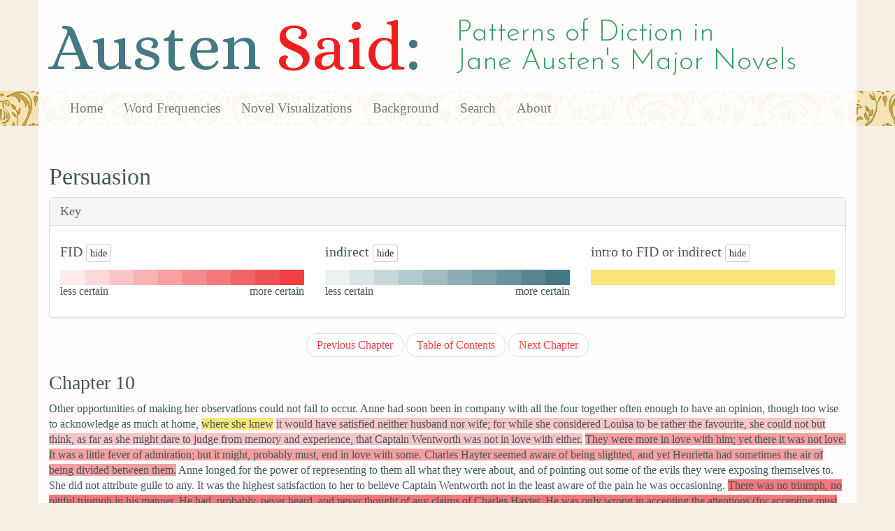

--- FILE ---
content_type: text/html; charset=utf-8
request_url: https://austen.unl.edu/visualizations/persuasion/10
body_size: 12681
content:
<!DOCTYPE html>
<html xmlns:xs="http://www.w3.org/2001/XMLSchema" xmlns:tei="http://www.tei-c.org/ns/1.0" xmlns:functx="http://www.functx.com" xmlns="http://www.w3.org/1999/xhtml" class="" hc="a0" hcx="0">
<head>
  <title>Austen</title>

  <meta http-equiv="Content-Type" content="text/html; charset=utf-8">
  <meta charset="utf-8">
  <meta http-equiv="X-UA-Compatible" content="IE=edge,chrome=1">
  <meta name="csrf-param" content="authenticity_token" />
<meta name="csrf-token" content="TcsH4BwmWZXEAyd59w0EpbAvD-aw1mtN1MDt6ez-EsLu9vHstvhgfivabRc39COzSeZRemeh0JNiVakRwCLBJw" />
  <link rel="shortcut icon" type="image/x-icon" href="/assets/favicon-560f9beb82e4e35fc8c254191b220eb54de7ca6459e68a840f6ff14f379d59bb.ico" />
  
  <!-- Stylesheets -->
  
  <!-- Only need to call application because application calls the other two? -kmd 
	  todo figure this out and then remove comment -->
  <link rel="stylesheet" media="all" href="/assets/application-6603140774732962aa37b6551f958504a7aa9368ecce2939be1a54e3807f10cf.css" data-turbolinks-track="false" />



  <!-- Scripts -->
  <script src="https://ajax.googleapis.com/ajax/libs/jquery/1.10.2/jquery.min.js"></script>
  <!-- As above, application is calling the other files -->
  <script src="/assets/application-90ca552ef3b8f794966657cdf6484665bc5b48fe6b1199a4035d3d64f8fc6768.js" data-turbolinks-track="false"></script>
  

</head>

<body>
	
	<div class="header"><div class="container"><div class="site_title">
	<h1>Austen <span class="title_said">Said</span>:</h1>
	<h2>Patterns of Diction in <span class="secondary_title">Jane Austen's Major Novels</span></h2>
</div></div>


<div class="navbar navbar-default">
      <div class="container">
        <div class="navbar-header">
          <button type="button" class="navbar-toggle" data-toggle="collapse" data-target=".navbar-collapse">
            <span class="icon-bar"></span>
            <span class="icon-bar"></span>
            <span class="icon-bar"></span>
          </button>
         
        </div>
        <div class="navbar-collapse collapse">
          <ul class="nav navbar-nav">
            <li><a href="/">Home</a></li>
            <li><a href="/frequencies">Word Frequencies</a></li>
            <li><a href="/visualizations">Novel Visualizations</a></li>
            <li><a href="/background">Background</a></li>
            <li><a href="/search">Search</a></li>
            <li><a href="/about">About</a></li>
          </ul>
        </div>

      </div>
    </div>
</div><!-- /header -->


    <div class="container" id="wrapper">
      <div class="main_content">

<h2>Persuasion</h2>



<!-- note this key is subtly different than the version on the overview page
    in that it isn't a panel-novel-overview class and it has rows / columns -->
<div class="panel panel-default">
  <div class="panel-heading">
    <h3 class="panel-title">Key</h3>
  </div>
  <div class="panel-body">
    <div class="row">
      <div class="col-md-4">
        <h4>FID <button class="show_hide btn btn-default btn-xs" id="fid">hide</button></h4>
        <p>
          <span class="fid certainty_1 mode_key"> </span><span class="fid certainty_2 mode_key"> </span><span class="fid certainty_3 mode_key"> </span><span class="fid certainty_4 mode_key"> </span><span class="fid certainty_5 mode_key"> </span><span class="fid certainty_6 mode_key"> </span><span class="fid certainty_7 mode_key"> </span><span class="fid certainty_8 mode_key"> </span><span class="fid certainty_9 mode_key"> </span><span class="fid certainty1 mode_key"> </span>
          <div class="certainty_key">
          <span>less certain</span>
          <span class="pull-right">more certain</span></div>
        </p>
      </div>
      <div class="col-md-4">
        <h4>indirect <button class="show_hide btn btn-default btn-xs" id="indirect">hide</button></h4>
        <p><span class="indirect certainty_1 mode_key"> </span><span class="indirect certainty_2 mode_key"> </span><span class="indirect certainty_3 mode_key"> </span><span class="indirect certainty_4 mode_key"> </span><span class="indirect certainty_5 mode_key"> </span><span class="indirect certainty_6 mode_key"> </span><span class="indirect certainty_7 mode_key"> </span><span class="indirect certainty_8 mode_key"> </span><span class="indirect certainty_9 mode_key"> </span><span class="indirect certainty1 mode_key"> </span>
          <div class="certainty_key"><span>less certain</span>
          <span class="pull-right">more certain</span></div>
        </p>
      </div>
      <div class="col-md-4">
        <h4>intro to FID or indirect <button class="show_hide btn btn-default btn-xs" id="intro_to_fid">hide</button></h4>
        <p class="intro_to_fid mode_key_intro">
          <span class="mode_key"> </span>
        </p>
      </div>
    </div>
  </div>
</div>

<ul class="pager">
    <li><a href="/visualizations/persuasion/9">Previous Chapter</a></li>
  <li><a href="/visualizations/persuasion">Table of Contents</a></li>
    <li><a href="/visualizations/persuasion/11">Next Chapter</a></li>
</ul>


     

    
        

                <h3>Chapter 10</h3>

                <p>
                    <span id="said_no_00920" class="said" data-toggle="tooltip" title="aus.002.nar" data-placement="auto top">Other opportunities of making her observations could not fail to occur. Anne had soon
                        been in company with all the four together often enough to have an opinion, though too wise to acknowledge as much at home,</span>
                    <span id="said_no_00921" class="said intro_to_fid said_tooltip" data-toggle="tooltip" title="aus.002.nar" data-placement="auto top">where she knew</span>
                    <span id="said_no_00922" class="said fid said_tooltip certainty_3" data-toggle="tooltip" title="aus.002.nar_anne" data-placement="auto top">it would have
                        satisfied neither husband nor wife; for while she considered Louisa to be rather the favourite, she could not but think, as far as she
                        might dare to judge from memory and experience, that Captain Wentworth was not in love with either.</span>
                    <span id="said_no_00923" class="said fid said_tooltip certainty_5" data-toggle="tooltip" title="aus.002.nar_anne" data-placement="auto top">They were more in
                        love with him; yet there it was not love. It was a little fever of admiration; but it might, probably must, end in love with some.
                        Charles Hayter seemed aware of being slighted, and yet Henrietta had sometimes the air of being divided between them.</span>
                    <span id="said_no_00924" class="said" data-toggle="tooltip" title="aus.002.nar" data-placement="auto top">Anne longed for the power of representing to them all what they were about, and of
                        pointing out some of the evils they were exposing themselves to. She did not attribute guile to any. It was the highest satisfaction to
                        her to believe Captain Wentworth not in the least aware of the pain he was occasioning.</span>
                    <span id="said_no_00925" class="said fid said_tooltip certainty_7" data-toggle="tooltip" title="aus.002.nar_anne" data-placement="auto top">There was no
                        triumph, no pitiful triumph in his manner. He had, probably, never heard, and never thought of any claims of Charles Hayter. He was only
                        wrong in accepting the attentions (for accepting must be the word) of two young women at once.</span>
                </p>

                <p>
                    <span id="said_no_00926" class="said" data-toggle="tooltip" title="aus.002.nar" data-placement="auto top">After a short struggle, however, Charles Hayter seemed to quit the field. Three days had
                        passed without his coming once to Uppercross; a most decided change. He had even refused one regular invitation to dinner; and having
                        been found on the occasion by Mr Musgrove with some large books before him,</span>
                    <span id="said_no_00927" class="said intro_to_fid said_tooltip" data-toggle="tooltip" title="aus.002.nar" data-placement="auto top">Mr and Mrs Musgrove</span>
                    <span id="said_no_00928" class="said" data-toggle="tooltip" title="aus.002.nar" data-placement="auto top">were sure all could not be right, and</span>
                    <span id="said_no_00929" class="said intro_to_fid said_tooltip" data-toggle="tooltip" title="aus.002.nar" data-placement="auto top">talked,</span>
                    <span id="said_no_00930" class="said" data-toggle="tooltip" title="aus.002.nar" data-placement="auto top">with grave faces,</span>
                    <span id="said_no_00931" class="said fid said_tooltip certainty_7" data-toggle="tooltip" title="aus.002.nar_mrsmusmrmus" data-placement="auto top">of his
                        studying himself to death.</span>
                    <span id="said_no_00932" class="said" data-toggle="tooltip" title="aus.002.nar" data-placement="auto top">It was Mary's hope and belief that he had received a positive dismissal from Henrietta,
                        and her husband lived under the constant dependence of seeing him to-morrow.</span>
                    <span id="said_no_00933" class="said intro_to_fid said_tooltip" data-toggle="tooltip" title="aus.002.nar" data-placement="auto top">Anne could only feel that</span>
                    <span id="said_no_00934" class="said fid said_tooltip certainty_5" data-toggle="tooltip" title="aus.002.nar_anne" data-placement="auto top">Charles Hayter was
                        wise.</span>
                </p>

                <p>
                    <span id="said_no_00935" class="said" data-toggle="tooltip" title="aus.002.nar" data-placement="auto top">One morning, about this time Charles Musgrove and Captain Wentworth being gone
                        a-shooting together, as the sisters in the Cottage were sitting quietly at work, they were visited at the window by the sisters from the
                        Mansion-house.</span>
                </p>

                <p>
                    
                        <span id="said_no_00936" class="said" data-toggle="tooltip" title="aus.002.nar" data-placement="auto top">It was a very fine November day, and</span>
                        <span id="said_no_00937" class="said intro_to_fid said_tooltip" data-toggle="tooltip" title="aus.002.nar" data-placement="auto top">the Miss Musgroves</span>
                        <span id="said_no_00938" class="said" data-toggle="tooltip" title="aus.002.nar" data-placement="auto top">came through the little grounds, and stopped for no other purpose than</span>
                        <span id="said_no_00939" class="said intro_to_fid said_tooltip" data-toggle="tooltip" title="aus.002.nar" data-placement="auto top">to say, that</span>
                        <span id="said_no_00940" class="said fid said_tooltip certainty1" data-toggle="tooltip" title="aus.002.nar_louihenr" data-placement="auto top">they were
                            going to take a long walk,</span>
                        <span id="said_no_00941" class="said" data-toggle="tooltip" title="aus.002.nar" data-placement="auto top">and therefore concluded</span>
                        <span id="said_no_00942" class="said fid said_tooltip certainty1" data-toggle="tooltip" title="aus.002.nar_louihenr" data-placement="auto top">Mary
                            could not like to go with them;</span>
                        <span id="said_no_00943" class="said" data-toggle="tooltip" title="aus.002.nar" data-placement="auto top">and when Mary immediately replied, with some jealousy at not being supposed a good
                            walker,</span>
                        <span id="said_no_00944" class="said" data-toggle="tooltip" title="Mary Musgrove" data-placement="auto top">"Oh, yes, I should like to join you very much, I am very fond of a long
                            walk;"</span>
                        <span id="said_no_00945" class="said intro_to_fid said_tooltip" data-toggle="tooltip" title="aus.002.nar" data-placement="auto top">Anne</span>
                        <span id="said_no_00946" class="said" data-toggle="tooltip" title="aus.002.nar" data-placement="auto top">felt persuaded, by the looks of the two girls, that it was precisely what they did
                            not wish, and</span>
                        <span id="said_no_00947" class="said intro_to_fid said_tooltip" data-toggle="tooltip" title="aus.002.nar" data-placement="auto top">admired again</span>
                        <span id="said_no_00948" class="said fid said_tooltip certainty_3" data-toggle="tooltip" title="aus.002.nar_anne" data-placement="auto top">the sort of
                            necessity which the family habits seemed to produce, of everything being to be communicated, and everything being to be done
                            together, however undesired and inconvenient.</span>
                        <span id="said_no_00949" class="said" data-toggle="tooltip" title="aus.002.nar" data-placement="auto top">She tried to dissuade Mary from going, but in vain; and that being the case, thought
                            it best to accept the Miss Musgroves' much more cordial invitation to herself to go likewise,</span>
                        <span id="said_no_00950" class="said fid said_tooltip certainty_3" data-toggle="tooltip" title="aus.002.nar_anne" data-placement="auto top">as she might be
                            useful in turning back with her sister, and lessening the interference in any plan of their own.</span>
                    
                </p>

                <p>
                    
                        <span id="said_no_00951" class="said" data-toggle="tooltip" title="Mary Musgrove" data-placement="auto top">"I cannot imagine why they should suppose I should not like a long walk,"</span>
                        <span id="said_no_00952" class="said" data-toggle="tooltip" title="aus.002.nar" data-placement="auto top">said Mary, as she went up stairs.</span>
                        <span id="said_no_00953" class="said" data-toggle="tooltip" title="Mary Musgrove" data-placement="auto top">"Everybody is always supposing that I am not a good walker; and yet they would not
                            have been pleased, if we had refused to join them. When people come in this manner on purpose to ask us, how can one say no?"</span>
                    
                </p>

                <p>
                    <span id="said_no_00954" class="said" data-toggle="tooltip" title="aus.002.nar" data-placement="auto top">Just as they were setting off, the gentlemen returned. They had taken out a young dog,
                        who had spoilt their sport, and sent them back early. Their time and strength, and spirits, were, therefore, exactly ready for this
                        walk, and they entered into it with pleasure. Could Anne have foreseen such a junction, she would have staid at home; but, from some
                        feelings of interest and curiosity,</span>
                    <span id="said_no_00955" class="said intro_to_fid said_tooltip" data-toggle="tooltip" title="aus.002.nar" data-placement="auto top">she fancied now that</span>
                    <span id="said_no_00956" class="said fid said_tooltip certainty_2" data-toggle="tooltip" title="aus.002.nar_anne" data-placement="auto top">it was too late to
                        retract,</span>
                    <span id="said_no_00957" class="said" data-toggle="tooltip" title="aus.002.nar" data-placement="auto top">and the whole six set forward together in the direction chosen by the Miss Musgroves,
                        who evidently considered the walk as under their guidance.</span>
                </p>

                <p>
                    <span id="said_no_00958" class="said" data-toggle="tooltip" title="aus.002.nar" data-placement="auto top">Anne's object was, not to be in the way of anybody; and where the narrow paths across
                        the fields made many separations necessary, to keep with her brother and sister. Her pleasure in the walk must arise from the exercise
                        and the day, from the view of the last smiles of the year upon the tawny leaves, and withered hedges, and from repeating to herself some
                        few of the thousand poetical descriptions extant of autumn, that season of peculiar and inexhaustible influence on the mind of taste and
                        tenderness, that season which had drawn from every poet, worthy of being read, some attempt at description, or some lines of feeling.
                        She occupied her mind as much as possible in such like musings and quotations; but it was not possible, that when within reach of
                        Captain Wentworth's conversation with either of the Miss Musgroves, she should not try to hear it; yet she caught little very
                        remarkable. It was mere lively chat, such as any young persons, on an intimate footing, might fall into.</span>
                    <span id="said_no_00959" class="said fid said_tooltip certainty_5" data-toggle="tooltip" title="aus.002.nar_anne" data-placement="auto top">He was more engaged
                        with Louisa than with Henrietta. Louisa certainly put more forward for his notice than her sister.</span>
                    <span id="said_no_00960" class="said" data-toggle="tooltip" title="aus.002.nar" data-placement="auto top">This distinction appeared to increase, and there was one speech of Louisa's which struck
                        her. After one of the many praises of the day, which were continually bursting forth, Captain Wentworth added:--</span>
                </p>

                <p>
                    
                        <span id="said_no_00961" class="said" data-toggle="tooltip" title="Captain Wentworth" data-placement="auto top">"What glorious weather for the Admiral and my sister! They meant to take a long
                            drive this morning; perhaps we may hail them from some of these hills. They talked of coming into this side of the country. I wonder
                            whereabouts they will upset to-day. Oh! it does happen very often, I assure you; but my sister makes nothing of it; she would as
                            lieve be tossed out as not."</span>
                    
                </p>

                <p>
                    
                        <span id="said_no_00962" class="said" data-toggle="tooltip" title="Louisa Musgrove" data-placement="auto top">"Ah! You make the most of it, I know,"</span>
                        <span id="said_no_00963" class="said" data-toggle="tooltip" title="aus.002.nar" data-placement="auto top">cried Louisa,</span>
                        <span id="said_no_00964" class="said" data-toggle="tooltip" title="Louisa Musgrove" data-placement="auto top">"but if it were really so, I should do just the same in her place. If I loved a man,
                            as she loves the Admiral, I would always be with him, nothing should ever separate us, and I would rather be overturned by him, than
                            driven safely by anybody else."</span>
                    
                </p>

                <p>
                    <span id="said_no_00965" class="said" data-toggle="tooltip" title="aus.002.nar" data-placement="auto top">It was spoken with enthusiasm.</span>
                </p>

                <p>
                    
                        <span id="said_no_00966" class="said" data-toggle="tooltip" title="Captain Wentworth" data-placement="auto top">"Had you?"</span>
                        <span id="said_no_00967" class="said" data-toggle="tooltip" title="aus.002.nar" data-placement="auto top">cried he, catching the same tone;</span>
                        <span id="said_no_00968" class="said" data-toggle="tooltip" title="Captain Wentworth" data-placement="auto top">"I honour you!" And there was silence between them for a little while.</span>
                    
                </p>

                <p>
                    
                        <span id="said_no_00969" class="said" data-toggle="tooltip" title="aus.002.nar" data-placement="auto top">Anne could not immediately fall into a quotation again. The sweet scenes of autumn
                            were for a while put by, unless some tender sonnet, fraught with the apt analogy of the declining year, with declining happiness,
                            and the images of youth and hope, and spring, all gone together, blessed her memory. She roused herself to say, as they struck by
                            order into another path,</span>
                        <span id="said_no_00970" class="said" data-toggle="tooltip" title="Anne Elliot" data-placement="auto top">"Is not this one of the ways to Winthrop?"</span>
                        <span id="said_no_00971" class="said" data-toggle="tooltip" title="aus.002.nar" data-placement="auto top">But nobody heard, or, at least, nobody answered her.</span>
                    
                </p>

                <p>
                    <span id="said_no_00972" class="said" data-toggle="tooltip" title="aus.002.nar" data-placement="auto top">Winthrop, however, or its environs -- for young men are, sometimes to be met with,
                        strolling about near home -- was their destination; and after another half mile of gradual ascent through large enclosures, where the
                        ploughs at work, and the fresh made path spoke the farmer counteracting the sweets of poetical despondence, and meaning to have spring
                        again, they gained the summit of the most considerable hill, which parted Uppercross and Winthrop, and soon commanded a full view of the
                        latter, at the foot of the hill on the other side.</span>
                </p>

                <p>
                    <span id="said_no_00973" class="said" data-toggle="tooltip" title="aus.002.nar" data-placement="auto top">Winthrop, without beauty and without dignity, was stretched before them an indifferent
                        house, standing low, and hemmed in by the barns and buildings of a farm-yard.</span>
                </p>

                <p>
                    
                        <span id="said_no_00974" class="said" data-toggle="tooltip" title="aus.002.nar" data-placement="auto top">Mary exclaimed,</span>
                        <span id="said_no_00975" class="said" data-toggle="tooltip" title="Mary Musgrove" data-placement="auto top">"Bless me! here is Winthrop. I declare I had no idea! Well now, I think we had
                            better turn back; I am excessively tired."</span>
                    
                </p>

                <p>
                    
                        <span id="said_no_00976" class="said" data-toggle="tooltip" title="aus.002.nar" data-placement="auto top">Henrietta, conscious and ashamed, and seeing no cousin Charles walking along any
                            path, or leaning against any gate, was ready to do as Mary wished; but</span>
                        <span id="said_no_00977" class="said" data-toggle="tooltip" title="Charles Musgrove" data-placement="auto top">"No!"</span>
                        <span id="said_no_00978" class="said" data-toggle="tooltip" title="aus.002.nar" data-placement="auto top">said Charles Musgrove, and</span>
                        <span id="said_no_00979" class="said" data-toggle="tooltip" title="Louisa Musgrove" data-placement="auto top">"No, no!"</span>
                        <span id="said_no_00980" class="said" data-toggle="tooltip" title="aus.002.nar" data-placement="auto top">cried Louisa more eagerly, and taking her sister aside, seemed to be arguing the
                            matter warmly.</span>
                    
                </p>

                <p>
                    <span id="said_no_00981" class="said intro_to_fid said_tooltip" data-toggle="tooltip" title="aus.002.nar" data-placement="auto top">Charles,</span>
                    <span id="said_no_00982" class="said" data-toggle="tooltip" title="aus.002.nar" data-placement="auto top">in the meanwhile,</span>
                    <span id="said_no_00983" class="said intro_to_fid said_tooltip" data-toggle="tooltip" title="aus.002.nar" data-placement="auto top">was very decidedly declaring</span>
                    <span id="said_no_00984" class="said fid said_tooltip certainty_7" data-toggle="tooltip" title="aus.002.nar_char" data-placement="auto top">his resolution of
                        calling on his aunt, now that he was so near;</span>
                    <span id="said_no_00985" class="said" data-toggle="tooltip" title="aus.002.nar" data-placement="auto top">and very evidently, though more fearfully, trying to induce his wife to go too. But this
                        was one of the points on which the lady shewed her strength; and when</span>
                    <span id="said_no_00986" class="said intro_to_fid said_tooltip" data-toggle="tooltip" title="aus.002.nar" data-placement="auto top">he recommended</span>
                    <span id="said_no_00987" class="said fid said_tooltip certainty1" data-toggle="tooltip" title="aus.002.nar_char" data-placement="auto top">the advantage of
                        resting herself a quarter of an hour at Winthrop, as she felt so tired,</span>
                    <span id="said_no_00988" class="said" data-toggle="tooltip" title="aus.002.nar" data-placement="auto top">she resolutely answered,</span>
                    <span id="said_no_00989" class="said" data-toggle="tooltip" title="Mary Musgrove" data-placement="auto top">"Oh! no, indeed! walking up that hill again would do her more harm than any sitting down
                        could do her good;"</span>
                    <span id="said_no_00990" class="said" data-toggle="tooltip" title="aus.002.nar" data-placement="auto top">and, in short, her look and manner declared, that go she would not.</span>
                </p>

                <p>
                    <span id="said_no_00991" class="said" data-toggle="tooltip" title="aus.002.nar" data-placement="auto top">After a little succession of these sort of debates and consultations, it was settled
                        between Charles and his two sisters, that he and Henrietta should just run down for a few minutes, to see their aunt and cousins, while
                        the rest of the party waited for them at the top of the hill. Louisa seemed the principal arranger of the plan; and, as she went a
                        little way with them, down the hill, still talking to Henrietta, Mary took the opportunity of looking scornfully around her, and saying
                        to Captain Wentworth --</span>
                </p>

                <p>
                    
                        <span id="said_no_00992" class="said" data-toggle="tooltip" title="Mary Musgrove" data-placement="auto top">"It is very unpleasant, having such connexions! But, I assure you, I have never been
                            in the house above twice in my life."</span>
                    
                </p>

                <p>
                    <span id="said_no_00993" class="said" data-toggle="tooltip" title="aus.002.nar" data-placement="auto top">She received no other answer, than an artificial, assenting smile, followed by a
                        contemptuous glance, as he turned away, which Anne perfectly knew the meaning of.</span>
                </p>

                <p>
                    <span id="said_no_00994" class="said" data-toggle="tooltip" title="aus.002.nar" data-placement="auto top">The brow of the hill, where they remained, was a cheerful spot: Louisa returned; and
                        Mary, finding a comfortable seat for herself on the step of a stile, was very well satisfied so long as the others all stood about her;
                        but when Louisa drew Captain Wentworth away, to try for a gleaning of nuts in an adjoining hedge-row, and they were gone by degrees
                        quite out of sight and sound,</span>
                    <span id="said_no_00995" class="said intro_to_fid said_tooltip" data-toggle="tooltip" title="aus.002.nar" data-placement="auto top">Mary</span>
                    <span id="said_no_00996" class="said" data-toggle="tooltip" title="aus.002.nar" data-placement="auto top">was happy no longer; she quarrelled with her own seat, was sure</span>
                    <span id="said_no_00997" class="said fid said_tooltip certainty_7" data-toggle="tooltip" title="aus.002.nar_mary" data-placement="auto top">Louisa had got a
                        much better somewhere,</span>
                    <span id="said_no_00998" class="said" data-toggle="tooltip" title="aus.002.nar" data-placement="auto top">and nothing could prevent her from going to look for a better also. She turned through
                        the same gate, but could not see them. Anne found a nice seat for her, on a dry sunny bank, under the hedge-row, in which</span>
                    <span id="said_no_00999" class="said intro_to_fid said_tooltip" data-toggle="tooltip" title="aus.002.nar" data-placement="auto top">she had no doubt of</span>
                    <span id="said_no_01000" class="said fid said_tooltip certainty_3" data-toggle="tooltip" title="aus.002.nar_anne" data-placement="auto top">their still being,
                        in some spot or other.</span>
                    <span id="said_no_01001" class="said" data-toggle="tooltip" title="aus.002.nar" data-placement="auto top">Mary sat down for a moment, but it would not do; she was sure</span>
                    <span id="said_no_01002" class="said fid said_tooltip certainty_7" data-toggle="tooltip" title="aus.002.nar_mary" data-placement="auto top">Louisa had found a
                        better seat somewhere else, and she would go on till she overtook her.</span>
                </p>

                <p>
                    <span id="said_no_01003" class="said" data-toggle="tooltip" title="aus.002.nar" data-placement="auto top">Anne, really tired herself, was glad to sit down; and she very soon heard Captain
                        Wentworth and Louisa in the hedge-row, behind her, as if making their way back along the rough, wild sort of channel, down the centre.
                        They were speaking as they drew near. Louisa's voice was the first distinguished. She seemed to be in the middle of some eager speech.
                        What Anne first heard was --</span>
                </p>

                <p>
                    
                        <span id="said_no_01004" class="said" data-toggle="tooltip" title="Louisa Musgrove" data-placement="auto top">"And so, I made her go. I could not bear that she should be frightened from the
                            visit by such nonsense. What! would I be turned back from doing a thing that I had determined to do, and that I knew to be right, by
                            the airs and interference of such a person, or of any person I may say? No, I have no idea of being so easily persuaded. When I have
                            made up my mind, I have made it; and Henrietta seemed entirely to have made up hers to call at Winthrop to-day; and yet, she was as
                            near giving it up, out of nonsensical complaisance!"</span>
                    
                </p>

                <p>
                    
                        <span id="said_no_01005" class="said" data-toggle="tooltip" title="Captain Wentworth" data-placement="auto top">"She would have turned back then, but for you?"</span>
                    
                </p>

                <p>
                    
                        <span id="said_no_01006" class="said" data-toggle="tooltip" title="Louisa Musgrove" data-placement="auto top">"She would indeed. I am almost ashamed to say it."</span>
                    
                </p>

                <p>
                    
                        <span id="said_no_01007" class="said" data-toggle="tooltip" title="Captain Wentworth" data-placement="auto top">"Happy for her, to have such a mind as yours at hand! After the hints you gave just
                            now, which did but confirm my own observations, the last time I was in company with him, I need not affect to have no comprehension
                            of what is going on. I see that more than a mere dutiful morning visit to your aunt was in question; and woe betide him, and her
                            too, when it comes to things of consequence, when they are placed in circumstances requiring fortitude and strength of mind, if she
                            have not resolution enough to resist idle interference in such a trifle as this. Your sister is an amiable creature; but yours is
                            the character of decision and firmness, I see. If you value her conduct or happiness, infuse as much of your own spirit into her as
                            you can. But this, no doubt, you have been always doing. It is the worst evil of too yielding and indecisive a character, that no
                            influence over it can be depended on. You are never sure of a good impression being durable; everybody may sway it. Let those who
                            would be happy be firm. Here is a nut," said he, catching one down from an upper bough, "to exemplify: a beautiful glossy nut,
                            which, blessed with original strength, has outlived all the storms of autumn. Not a puncture, not a weak spot anywhere. This
                            nut,"</span>
                        <span id="said_no_01008" class="said" data-toggle="tooltip" title="aus.002.nar" data-placement="auto top">he continued, with playful solemnity,</span>
                        <span id="said_no_01009" class="said" data-toggle="tooltip" title="Captain Wentworth" data-placement="auto top">"while so many of his brethren have fallen and been trodden under foot, is still in
                            possession of all the happiness that a hazel nut can be supposed capable of."</span>
                        <span id="said_no_01010" class="said" data-toggle="tooltip" title="aus.002.nar" data-placement="auto top">Then returning to his former earnest tone --</span>
                        <span id="said_no_01011" class="said" data-toggle="tooltip" title="Captain Wentworth" data-placement="auto top">"My first wish for all whom I am interested in, is that they should be firm. If
                            Louisa Musgrove would be beautiful and happy in her November of life, she will cherish all her present powers of mind."</span>
                    
                </p>

                <p>
                    <span id="said_no_01012" class="said" data-toggle="tooltip" title="aus.002.nar" data-placement="auto top">He had done, and was unanswered. It would have surprised Anne if Louisa could have
                        readily answered such a speech:</span>
                    <span id="said_no_01013" class="said fid said_tooltip certainty_7" data-toggle="tooltip" title="aus.002.nar_anne" data-placement="auto top">words of such
                        interest, spoken with such serious warmth!</span>
                    <span id="said_no_01014" class="said" data-toggle="tooltip" title="aus.002.nar" data-placement="auto top">She could imagine what Louisa was feeling. For herself, she feared to move, lest she
                        should be seen. While she remained, a bush of low rambling holly protected her, and they were moving on. Before they were beyond her
                        hearing, however, Louisa spoke again.</span>
                </p>

                <p>
                    
                        <span id="said_no_01015" class="said" data-toggle="tooltip" title="Louisa Musgrove" data-placement="auto top">"Mary is good-natured enough in many respects,"</span>
                        <span id="said_no_01016" class="said" data-toggle="tooltip" title="aus.002.nar" data-placement="auto top">said she;</span>
                        <span id="said_no_01017" class="said" data-toggle="tooltip" title="Louisa Musgrove" data-placement="auto top">"but she does sometimes provoke me excessively, by her nonsense and pride -- the
                            Elliot pride. She has a great deal too much of the Elliot pride. We do so wish that Charles had married Anne instead. I suppose you
                            know he wanted to marry Anne?"</span>
                    
                </p>

                <p>
                    <span id="said_no_01018" class="said" data-toggle="tooltip" title="aus.002.nar" data-placement="auto top">After a moment's pause, Captain Wentworth said --</span>
                </p>

                <p>
                    
                        <span id="said_no_01019" class="said" data-toggle="tooltip" title="Captain Wentworth" data-placement="auto top">"Do you mean that she refused him?"</span>
                    
                </p>

                <p>
                    
                        <span id="said_no_01020" class="said" data-toggle="tooltip" title="Louisa Musgrove" data-placement="auto top">"Oh! yes; certainly."</span>
                    
                </p>

                <p>
                    
                        <span id="said_no_01021" class="said" data-toggle="tooltip" title="Captain Wentworth" data-placement="auto top">"When did that happen?"</span>
                    
                </p>

                <p>
                    
                        <span id="said_no_01022" class="said" data-toggle="tooltip" title="Louisa Musgrove" data-placement="auto top">"I do not exactly know, for Henrietta and I were at school at the time; but I
                            believe about a year before he married Mary. I wish she had accepted him. We should all have liked her a great deal better; and papa
                            and mamma always think it was her great friend Lady Russell's doing, that she did not.</span>
                        <span id="said_no_01023" class="said" data-toggle="tooltip" title="Louisa Musgrove" data-placement="auto top">They think</span>
                        <span id="said_no_01024" class="said indirect said_tooltip certainty_5" data-toggle="tooltip" title="Lousia Musgrove speaking as Mr. Musgrove and Mrs. Musgrove" data-placement="auto top">Charles might not be learned and bookish enough to please Lady Russell, and that therefore, she persuaded Anne to refuse
                            him."</span>
                    
                </p>

                <p>
                    <span id="said_no_01025" class="said" data-toggle="tooltip" title="aus.002.nar" data-placement="auto top">The sounds were retreating, and Anne distinguished no more. Her own emotions still kept
                        her fixed. She had much to recover from, before she could move. The listener's proverbial fate was not absolutely hers; she had heard no
                        evil of herself, but she had heard a great deal of very painful import.</span>
                    <span id="said_no_01026" class="said intro_to_fid said_tooltip" data-toggle="tooltip" title="aus.002.nar" data-placement="auto top">She saw</span>
                    <span id="said_no_01027" class="said" data-toggle="tooltip" title="aus.002.nar" data-placement="auto top">how her own character was considered by Captain Wentworth, and</span>
                    <span id="said_no_01028" class="said fid said_tooltip certainty_3" data-toggle="tooltip" title="aus.002.nar_anne" data-placement="auto top">there had been just
                        that degree of feeling and curiosity about her in his manner</span>
                    <span id="said_no_01029" class="said intro_to_fid said_tooltip" data-toggle="tooltip" title="aus.002.nar" data-placement="auto top">which must give her extreme agitation.</span>
                </p>

                <p>
                    <span id="said_no_01030" class="said" data-toggle="tooltip" title="aus.002.nar" data-placement="auto top">As soon as she could, she went after Mary, and having found, and walked back with her to
                        their former station, by the stile, felt some comfort in their whole party being immediately afterwards collected, and once more in
                        motion together. Her spirits wanted the solitude and silence which only numbers could give.</span>
                </p>

                <p>
                    <span id="said_no_01031" class="said" data-toggle="tooltip" title="aus.002.nar" data-placement="auto top">Charles and Henrietta returned, bringing, as may be conjectured, Charles Hayter with
                        them. The minutiae of the business Anne could not attempt to understand; even Captain Wentworth did not seem admitted to perfect
                        confidence here; but that there had been a withdrawing on the gentleman's side, and a relenting on the lady's, and that they were now
                        very glad to be together again, did not admit a doubt. Henrietta looked a little ashamed, but very well pleased -- Charles Hayter
                        exceedingly happy: and they were devoted to each other almost from the first instant of their all setting forward for Uppercross.</span>
                </p>

                <p>
                    <span id="said_no_01032" class="said" data-toggle="tooltip" title="aus.002.nar" data-placement="auto top">Everything now marked out Louisa for Captain Wentworth; nothing could be plainer; and
                        where many divisions were necessary, or even where they were not, they walked side by side nearly as much as the other two. In a long
                        strip of meadow land, where there was ample space for all, they were thus divided, forming three distinct parties; and to that party of
                        the three which boasted least animation, and least complaisance, Anne necessarily belonged. She joined Charles and Mary, and was tired
                        enough to be very glad of Charles's other arm; but Charles, though in very good humour with her, was out of temper with his wife.</span>
                    <span id="said_no_01033" class="said fid said_tooltip certainty_5" data-toggle="tooltip" title="aus.002.nar_char" data-placement="auto top">Mary had shewn
                        herself disobliging to him,</span>
                    <span id="said_no_01034" class="said" data-toggle="tooltip" title="aus.002.nar" data-placement="auto top">and was now to reap the consequence, which consequence was his dropping her arm almost
                        every moment to cut off the heads of some nettles in the hedge with his switch; and when Mary began to complain of it, and lament her
                        being ill-used, according to custom, in being on the hedge side, while Anne was never incommoded on the other, he dropped the arms of
                        both to hunt after a weasel which he had a momentary glance of, and they could hardly get him along at all.</span>
                </p>

                <p>
                    <span id="said_no_01035" class="said" data-toggle="tooltip" title="aus.002.nar" data-placement="auto top">This long meadow bordered a lane, which their footpath, at the end of it was to cross,
                        and when the party had all reached the gate of exit, the carriage advancing in the same direction, which had been some time heard, was
                        just coming up, and proved to be Admiral Croft's gig. He and his wife had taken their intended drive, and were returning home. Upon
                        hearing how long a walk the young people had engaged in,</span>
                    <span id="said_no_01036" class="said intro_to_fid said_tooltip" data-toggle="tooltip" title="aus.002.nar" data-placement="auto top">they kindly offered</span>
                    <span id="said_no_01037" class="said fid said_tooltip certainty_7" data-toggle="tooltip" title="aus.002.nar_mrscadmr" data-placement="auto top">a seat to
                        any lady who might be particularly tired; it would save her a full mile, and they were going through Uppercross.</span>
                    <span id="said_no_01038" class="said" data-toggle="tooltip" title="aus.002.nar" data-placement="auto top">The invitation was general, and generally declined. The Miss Musgroves were not at all
                        tired, and Mary was either offended, by not being asked before any of the others, or what Louisa called</span>
                    <span id="said_no_01039" class="said fid said_tooltip certainty1" data-toggle="tooltip" title="aus.002.nar_loui" data-placement="auto top">the Elliot
                        pride</span>
                    <span id="said_no_01040" class="said" data-toggle="tooltip" title="aus.002.nar" data-placement="auto top"> could not endure to make a third in a one horse chaise.</span>
                </p>

                <p>
                    <span id="said_no_01041" class="said" data-toggle="tooltip" title="aus.002.nar" data-placement="auto top">The walking party had crossed the lane, and were surmounting an opposite stile, and the
                        Admiral was putting his horse in motion again, when Captain Wentworth cleared the hedge in a moment to say something to his sister. The
                        something might be guessed by its effects.</span>
                </p>

                <p>
                    
                        <span id="said_no_01042" class="said" data-toggle="tooltip" title="Mrs. Croft" data-placement="auto top">"Miss Elliot, I am sure you are tired,"</span>
                        <span id="said_no_01043" class="said" data-toggle="tooltip" title="aus.002.nar" data-placement="auto top">cried Mrs Croft.</span>
                        <span id="said_no_01044" class="said" data-toggle="tooltip" title="Mrs. Croft" data-placement="auto top">"Do let us have the pleasure of taking you home. Here is excellent room for three, I
                            assure you. If we were all like you, I believe we might sit four. You must, indeed, you must."</span>
                    
                </p>

                <p>
                    <span id="said_no_01045" class="said" data-toggle="tooltip" title="aus.002.nar" data-placement="auto top">Anne was still in the lane; and though instinctively beginning to decline, she was not
                        allowed to proceed. The Admiral's kind urgency came in support of his wife's; they would not be refused; they compressed themselves into
                        the smallest possible space to leave her a corner, and Captain Wentworth, without saying a word, turned to her, and quietly obliged her
                        to be assisted into the carriage.</span>
                </p>

                <p>
                    <span id="said_no_01046" class="said fid said_tooltip certainty1" data-toggle="tooltip" title="aus.002.nar_anne" data-placement="auto top">Yes; he had done
                        it.</span>
                    <span id="said_no_01047" class="said fid said_tooltip certainty_5" data-toggle="tooltip" title="aus.002.nar_anne" data-placement="auto top"> She was in the
                        carriage, and</span>
                    <span id="said_no_01048" class="said intro_to_fid said_tooltip" data-toggle="tooltip" title="aus.002.nar" data-placement="auto top">felt that</span>
                    <span id="said_no_01049" class="said fid said_tooltip certainty_5" data-toggle="tooltip" title="aus.002.nar_anne" data-placement="auto top">he had placed her
                        there, that his will and his hands had done it,</span>
                    <span id="said_no_01050" class="said intro_to_fid said_tooltip" data-toggle="tooltip" title="aus.002.nar" data-placement="auto top">that</span>
                    <span id="said_no_01051" class="said fid said_tooltip certainty_5" data-toggle="tooltip" title="aus.002.nar_anne" data-placement="auto top">she owed it to his
                        perception of her fatigue, and his resolution to give her rest.</span>
                    <span id="said_no_01052" class="said" data-toggle="tooltip" title="aus.002.nar" data-placement="auto top">She was very much affected by the view of his disposition towards her, which all these
                        things made apparent.</span>
                    <span id="said_no_01053" class="said fid said_tooltip certainty_3" data-toggle="tooltip" title="aus.002.nar_anne" data-placement="auto top">This little
                        circumstance seemed the completion of all that had gone before.</span>
                    <span id="said_no_01054" class="said fid said_tooltip certainty_7" data-toggle="tooltip" title="aus.002.nar_anne" data-placement="auto top">She understood him.
                        He could not forgive her, but he could not be unfeeling. Though condemning her for the past, and considering it with high and unjust
                        resentment, though perfectly careless of her, and though becoming attached to another, still he could not see her suffer, without the
                        desire of giving her relief. It was a remainder of former sentiment; it was an impulse of pure, though unacknowledged friendship; it was
                        a proof of his own warm and amiable heart,</span>
                    <span id="said_no_01055" class="said" data-toggle="tooltip" title="aus.002.nar" data-placement="auto top">which she could not contemplate without emotions so compounded of pleasure and pain,
                        that she knew not which prevailed.</span>
                </p>

                <p>
                    <span id="said_no_01056" class="said" data-toggle="tooltip" title="aus.002.nar" data-placement="auto top">Her answers to the kindness and the remarks of her companions were at first
                        unconsciously given. They had travelled half their way along the rough lane, before she was quite awake to what they said. She then
                        found them talking of</span>
                    <span id="said_no_01057" class="said" data-toggle="tooltip" title="Speaking together Mrs. Croft and Admiral Croft" data-placement="auto top">"Frederick."</span>
                </p>

                <p>
                    
                        <span id="said_no_01058" class="said" data-toggle="tooltip" title="Admiral Croft" data-placement="auto top">"He certainly means to have one or other of those two girls, Sophy,"</span>
                        <span id="said_no_01059" class="said" data-toggle="tooltip" title="aus.002.nar" data-placement="auto top">said the Admiral;</span>
                        <span id="said_no_01060" class="said" data-toggle="tooltip" title="Admiral Croft" data-placement="auto top">"but there is no saying which. He has been running after them, too, long enough, one
                            would think, to make up his mind. Ay, this comes of the peace. If it were war now, he would have settled it long ago. We sailors,
                            Miss Elliot, cannot afford to make long courtships in time of war. How many days was it, my dear, between the first time of my
                            seeing you and our sitting down together in our lodgings at North Yarmouth?"</span>
                    
                </p>

                <p>
                    
                        <span id="said_no_01061" class="said" data-toggle="tooltip" title="Mrs. Croft" data-placement="auto top">"We had better not talk about it, my dear,"</span>
                        <span id="said_no_01062" class="said" data-toggle="tooltip" title="aus.002.nar" data-placement="auto top">replied Mrs Croft, pleasantly;</span>
                        <span id="said_no_01063" class="said" data-toggle="tooltip" title="Mrs. Croft" data-placement="auto top">"for if Miss Elliot were to hear how soon we came to an understanding, she would
                            never be persuaded that we could be happy together. I had known you by character, however, long before."</span>
                    
                </p>

                <p>
                    
                        <span id="said_no_01064" class="said" data-toggle="tooltip" title="Admiral Croft" data-placement="auto top">"Well, and I had heard of you as a very pretty girl, and what were we to wait for
                            besides? I do not like having such things so long in hand. I wish Frederick would spread a little more canvass, and bring us home
                            one of these young ladies to Kellynch. Then there would always be company for them. And very nice young ladies they both are; I
                            hardly know one from the other."</span>
                    
                </p>

                <p>
                    
                        <span id="said_no_01065" class="said" data-toggle="tooltip" title="Mrs. Croft" data-placement="auto top">"Very good humoured, unaffected girls, indeed,"</span>
                        <span id="said_no_01066" class="said" data-toggle="tooltip" title="aus.002.nar" data-placement="auto top">said Mrs Croft, in a tone of calmer praise, such as</span>
                        <span id="said_no_01067" class="said intro_to_fid said_tooltip" data-toggle="tooltip" title="aus.002.nar" data-placement="auto top">made Anne suspect that</span>
                        <span id="said_no_01068" class="said fid said_tooltip certainty_2" data-toggle="tooltip" title="aus.002.nar_anne" data-placement="auto top">her keener
                            powers might not consider either of them as quite worthy of her brother;</span>
                        <span id="said_no_01069" class="said" data-toggle="tooltip" title="Mrs. Croft" data-placement="auto top">"and a very respectable family. One could not be connected with better people. My
                            dear Admiral, that post! we shall certainly take that post."</span>
                    
                </p>

                <p>
                    <span id="said_no_01070" class="said" data-toggle="tooltip" title="aus.002.nar" data-placement="auto top">But by coolly giving the reins a better direction herself they happily passed the
                        danger; and by once afterwards judiciously putting out her hand they neither fell into a rut, nor ran foul of a dung-cart; and</span>
                    <span id="said_no_01071" class="said intro_to_fid said_tooltip" data-toggle="tooltip" title="aus.002.nar" data-placement="auto top">Anne, with some amusement at</span>
                    <span id="said_no_01072" class="said fid said_tooltip certainty_2" data-toggle="tooltip" title="aus.002.nar_anne" data-placement="auto top">their style of
                        driving, which she imagined no bad representation of the general guidance of their affairs,</span>
                    <span id="said_no_01073" class="said" data-toggle="tooltip" title="aus.002.nar" data-placement="auto top">found herself safely deposited by them at the Cottage.</span>
                </p>
            


    <div class="footnotes"> </div>


</div>
    </div>


 <div class="footer">
	        <div class="container">
  	        <div class="footer_info">
		        <p>Created by the <a href="http://cdrh.unl.edu">Center for Digital Research in the Humanities</a>.</p>
		        <div class="footer_logo"><a href="http://www.unl.edu"><img src="/assets/unl_black-09778b7b788aea5a8995d5fc2eb509d35b2f21afbfe2d5f005d8d02fb3863c5e.png" /></a></div>
  	        </div><!-- /footer_info -->
	        </div> <!-- /container -->
	        
        </div><!-- /footer -->
</body>
</html>
